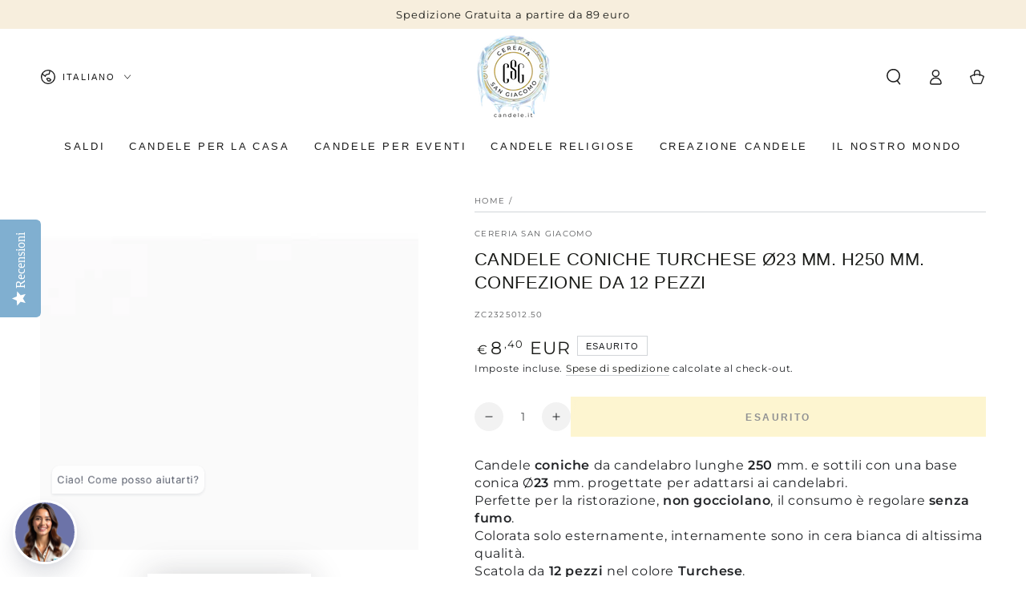

--- FILE ---
content_type: text/css
request_url: https://cdn.shopify.com/extensions/019b07ab-cd80-702d-a1a1-a08444f7ca60/fatture-italia-59/assets/cart-attributes.css
body_size: 1208
content:
.fi-invoice-wrapper *,
.fi-invoice-wrapper *::before,
.fi-invoice-wrapper *::after{
  padding: 0;
  margin: 0;
  font: inherit;
  box-sizing: border-box;
}
invoice-cart,
invoice-modal{
  font-size: 16px;
}
.fi-button{
  padding: 0.4rem 0.2rem;
}
.fi-py-4{
  padding-top: 1em;
  padding-bottom: 1em;
}
.fi-mt-4 {
  margin-top: 1em;
}
.fi-border-t {
  border-top-width: 1px;
  border-top-style: solid;
}
.fi-flex {
  display: flex;
}
.fi-items-start {
  align-items: flex-start;
}
.fi-items-center {
  align-items: center;
}
.fi-gap-x-4 {
  -moz-column-gap: 1em;
  column-gap: 1em;
}
.fi-gap-x-1 {
  -moz-column-gap: 0.25em;
  column-gap: 0.25em;
}
.fi-text-sm {
  font-size: 0.875em;
  line-height: 1.25em;
}
.fi-relative {
  position: relative;
}
.fi-w-full {
  width: 100%;
}
.fi-min-w-0 {
  min-width: 0px;
}
.fi-absolute {
  position: absolute;
}
.fi-top-0 {
  top: 0px;
}
.fi-right-0 {
  right: 0px;
}
.fi-text-xs {
  font-size: 0.75em;
  line-height: 1em;
}
.fi-p-2 {
  padding: 0.5em;
}
.fi-rounded {
  border-radius: 0.25em;
}
.fi-transition-all {
  transition-property: all;
  transition-timing-function: cubic-bezier(0.4, 0, 0.2, 1);
  transition-duration: 150ms;
}
.fi-opacity-70 {
  opacity: 0.7;
}
.fi-font-bold {
  font-weight: 700;
}
.fi-underline {
  -webkit-text-decoration-line: underline;
          text-decoration-line: underline;
}
.fi-fixed {
  position: fixed;
}
.fi-inset-0 {
  top: 0px;
  right: 0px;
  bottom: 0px;
  left: 0px;
}
.fi-justify-center {
  justify-content: center;
}
.fi-p-4,
invoice-form select {
  padding: 1em;
}
invoice-form label{
  letter-spacing: 0;
  font-size: 0.75em;
}
@media (min-width: 1024px) {
  .fi-lg\:p-8 {
    padding: 2em;
  }
}
.fi-bg-black {
  --tw-bg-opacity: 1;
  background-color: rgb(0 0 0 / var(--tw-bg-opacity));
}
.fi-bg-opacity-60{
  --tw-bg-opacity: 0.6;
}
.fi-hidden{
  display: none !important;
}
.fi-bg-white {
  --tw-bg-opacity: 1;
  background-color: rgb(255 255 255 / var(--tw-bg-opacity));
}
.fi-max-w-xl {
  max-width: 36em;
}
.fi-text-black {
  --tw-text-opacity: 1;
  color: rgb(0 0 0 / var(--tw-text-opacity));
}
.fi-max-h-full {
  max-height: 100%;
}
.fi-p-6 {
  padding: 1.5em;
}
.fi-border-b {
  border-bottom-width: 1px;
}
.fi-border-black {
  --tw-border-opacity: 1;
  border-color: rgb(0 0 0 / var(--tw-border-opacity));
}
.fi-border-opacity-20 {
  --tw-border-opacity: 0.2;
}
.fi-justify-between {
  justify-content: space-between;
}
.fi-sticky {
  position: sticky;
}
.fi-text-xl {
  font-size: 1.25em;
  line-height: 1.75em;
}
.fi-flex-shrink-0 {
  flex-shrink: 0;
}
.fi-block {
  display: block;
}
.fi-overflow-auto {
  overflow: auto;
}
.fi-max-h-\[80vh\] {
  max-height: 80vh;
}
.fi-mb-4 {
  margin-bottom: 1em;
}
.fi-items-stretch {
  align-items: stretch;
}
.fi-radio-pill > label:hover {
  background-color: rgb(0 0 0 / var(--tw-bg-opacity));
  --tw-bg-opacity: 0.1;
}
.fi-radio-pill > label {
  display: flex;
  height: 100%;
  cursor: pointer;
  flex-direction: column;
  align-items: center;
  justify-content: center;
  row-gap: 0.5em;
  border-radius: 0.125em;
  padding: 1em;
  transition-property: all;
  transition-timing-function: cubic-bezier(0.4, 0, 0.2, 1);
  transition-duration: 150ms;
}

.fi-radio-pill svg {
  fill: #4b5563;
}

.fi-radio-pill > input:checked + label{
  --tw-bg-opacity: 1;
  background-color: rgb(0 0 0 / var(--tw-bg-opacity));
  --tw-text-opacity: 1;
  color: rgb(255 255 255 / var(--tw-text-opacity));
}

.fi-radio-pill > input:checked + label svg {
  fill: #fff;
}

.fi-loading[data-trigger="clear-invoice-data"]{
  position: absolute;
  color: transparent;
}

.fi-loading[data-trigger="clear-invoice-data"]::after{
  top: 0.4em;
  content: var(--tw-content);
  left: 0.35em;
}
.fi-my-6 {
  margin-top: 1.5em;
  margin-bottom: 1.5em;
}

.fi-grid{
  display: grid;
}
.fi-gap-y-1{
  row-gap: 0.25em;
}
.fi-border{
  border-width: 1px;
  border-style: solid;
}
.fi-border-gray-400{
  --tw-border-opacity: 1;
  border-color: rgb(156 163 175 / var(--tw-border-opacity));
}
.fi-text-right{
  text-align: right;
}
.fi-text-center{
  text-align: center;
}
.fi-after\:top-\[calc\(50\%-0\.fi-9em\)\]::after{
  content: var(--tw-content);
  top: calc(50% - 0.9em);
}

.fi-after\:left-\[calc\(50\%-0\.fi-9em\)\]::after{
  content: var(--tw-content);
  left: calc(50% - 0.9em);
}
invoice-cart .fi-invoice-recap > button[data-trigger="clear-invoice-data"]{
  background-color: transparent;
  width: auto !important;
  height: auto !important;
}
invoice-cart .fi-invoice-recap,
invoice-cart .fi-invoice-recap > button[data-trigger="invoice-data-edit"]{
  text-align: left;
}
.fi-mr-auto{
  margin-right:auto;
}
.fi-ml-auto{
  margin-left:auto;
}
.fi-mx-auto{
  margin-inline:auto;
}
invoice-cart button[data-trigger="invoice-data"],
invoice-cart button[data-trigger="invoice-data-edit"]{
  padding: 0;
  border:0;
  background:0;
  cursor:pointer;
}
invoice-modal close-invoice-data button{
  border:0;
  background:0;
  cursor:pointer;
}
.fi-z-infinite{
  z-index: 99999999;
}
#fatture-italia-here{
  width: 100%;
  clear: both;
  margin-top: 1.5rem;
}
invoice-data{
  text-align: left;
}
invoice-cart alert,
invoice-modal alert{
  padding: 0.5rem 1rem !important;
  border: 1px solid #C42424;
  color: #333333;
  background-color: #FFF;
  font-size: 14px !important;
  border-radius: 4px;
  display: block;
  margin-bottom: 1.5rem !important;
}
.fi-flex-wrap{
  flex-wrap: wrap;
}

fatture-italia{
  width: 100%;
}
.fi-trigger-button.fi-button--link{
  padding: 0;
  text-decoration: underline;
  color: var(--buttons-color, #000);
  cursor: pointer;
}

.fi-trigger-button.fi-button--button,
.fi-trigger-button.fi-button--button-outline,
.fi-button--submit{
  padding: 1rem 2rem;
  color: var(--buttons-color, #FFF);
  border-color: var(--buttons-bg-color, #000);
  background-color: var(--buttons-bg-color, #000);
  transition: all 0.4s ease;
  font-size: 1em;
  letter-spacing: 0;
  border: none;
  width: 100%;
  cursor: pointer;
}
.fi-trigger-button.fi-button--button:hover,
.fi-trigger-button.fi-button--button-outline:hover{
  opacity: 0.85;
}

.fi-trigger-button.fi-button--button-outline{
  --buttons-bg-color: transparent;
  border: 1px solid var(--buttons-color, #000);
  color: var(--buttons-color, #000);
}
.fi-button--submit{
  --buttons-bg-color: var(--accent-color);
  --buttons-color: var(--buttons-accent-color);
  width: auto;
}
.fi-invoice-wrapper{
  border-color: var(--border-color, #CCC);
  color: var(--fi-text-color, #CCC);
}

invoice-cart .fi-invoice-recap > button[data-trigger="clear-invoice-data"]{
  color: var(--fi-text-color, #CCC);
}
invoice-cart .fi-invoice-recap > button[data-trigger="clear-invoice-data"]:hover{
  opacity: 0.8;
}
invoice-cart button[type="submit"],
.fi-radio-pill > input:checked + label{
  color: var(--buttons-accent-color, #FFF);
  background-color: var(--accent-color, #000);
  transition: all 0.4s ease;
}
.fi-radio-pill > input:checked + label svg {
  fill: var(--buttons-accent-color, #FFF);
}
.fi-modal-popup{
  border-radius: var(--modal-border-radius, 0);
}
